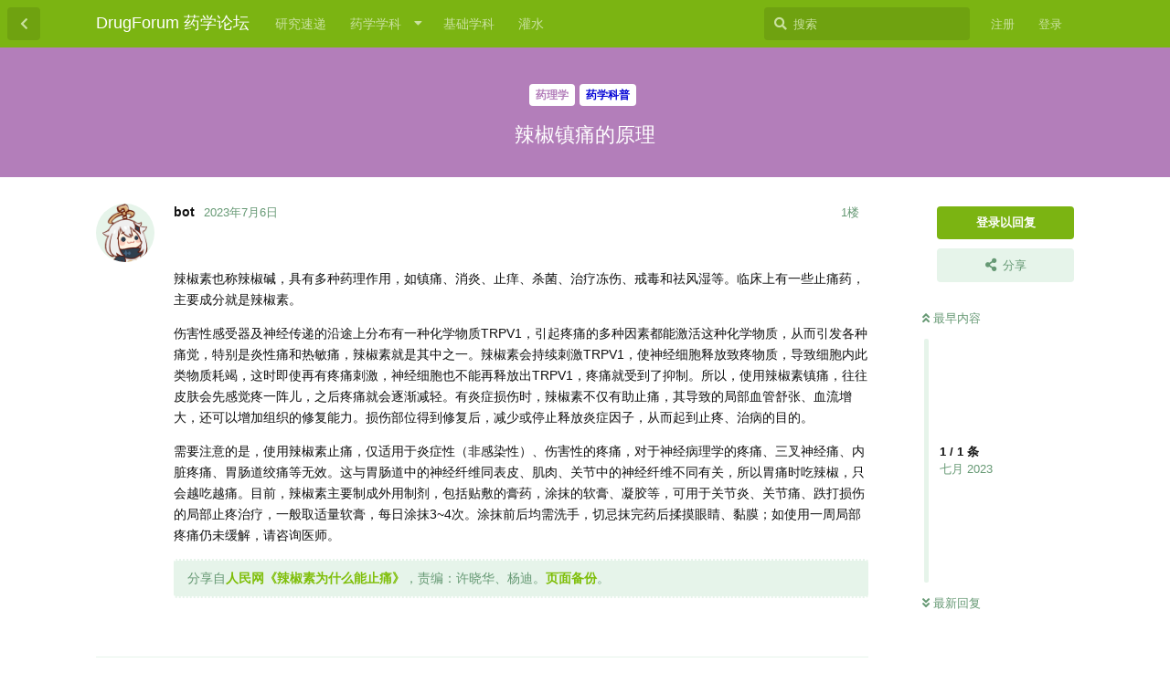

--- FILE ---
content_type: text/html; charset=utf-8
request_url: https://www.drugforum.net/d/301
body_size: 11733
content:
<!doctype html>
<html  dir="ltr"        lang="zh-Hans" >
    <head>
        <meta charset="utf-8">
        <title>辣椒镇痛的原理 - DrugForum 药学论坛</title>

        <link rel="stylesheet" href="https://www.drugforum.net/assets/forum.css?v=20e0a5c3">
<link rel="canonical" href="https://www.drugforum.net/d/301">
<link rel="preload" href="https://www.drugforum.net/assets/forum.css?v=20e0a5c3" as="style">
<link rel="preload" href="https://www.drugforum.net/assets/forum.js?v=48f65ca8" as="script">
<link rel="preload" href="https://www.drugforum.net/assets/forum-zh-Hans.js?v=a283db87" as="script">
<link rel="preload" href="https://www.drugforum.net/assets/fonts/fa-solid-900.woff2" as="font" type="font/woff2" crossorigin="">
<link rel="preload" href="https://www.drugforum.net/assets/fonts/fa-regular-400.woff2" as="font" type="font/woff2" crossorigin="">
<meta name="viewport" content="width=device-width, initial-scale=1, maximum-scale=1, minimum-scale=1">
<meta name="description" content="辣椒素也称辣椒碱，具有多种药理作用，如镇痛、消炎、止痒、杀菌、治疗冻伤、戒毒和祛风湿等。临床上有一些止痛药，主要成分就是辣椒素。 伤害性感受器及神经传递的沿途上分布有一种化学物质TRPV1，引起疼痛的多种因素都能激活这种化学物质，从而引发各种痛觉，特别是炎性痛和热敏痛，辣椒素就是其中之一。辣椒素会持续刺激T...">
<meta name="theme-color" content="#7bb412">
<meta name="application-name" content="DrugForum 药学论坛">
<meta name="robots" content="index, follow">
<meta name="twitter:card" content="summary">
<meta name="twitter:image" content="https://upload.wikimedia.org/wikipedia/commons/thumb/6/69/Peppers_in_water.jpg/1280px-Peppers_in_water.jpg">
<meta name="twitter:title" content="辣椒镇痛的原理">
<meta name="article:published_time" content="2023-07-06T06:33:37+00:00">
<meta name="twitter:description" content="辣椒素也称辣椒碱，具有多种药理作用，如镇痛、消炎、止痒、杀菌、治疗冻伤、戒毒和祛风湿等。临床上有一些止痛药，主要成分就是辣椒素。 伤害性感受器及神经传递的沿途上分布有一种化学物质TRPV1，引起疼痛的多种因素都能激活这种化学物质，从而引发各种痛觉，特别是炎性痛和热敏痛，辣椒素就是其中之一。辣椒素会持续刺激T...">
<meta name="twitter:url" content="https://www.drugforum.net/d/301-la-jiao-zhen-tong-de-yuan-li">
<link rel="shortcut icon" href="https://www.drugforum.net/assets/favicon-wxdysadu.png">
<meta property="og:site_name" content="DrugForum 药学论坛">
<meta property="og:type" content="article">
<meta property="og:image" content="https://upload.wikimedia.org/wikipedia/commons/thumb/6/69/Peppers_in_water.jpg/1280px-Peppers_in_water.jpg">
<meta property="og:title" content="辣椒镇痛的原理">
<meta property="og:description" content="辣椒素也称辣椒碱，具有多种药理作用，如镇痛、消炎、止痒、杀菌、治疗冻伤、戒毒和祛风湿等。临床上有一些止痛药，主要成分就是辣椒素。 伤害性感受器及神经传递的沿途上分布有一种化学物质TRPV1，引起疼痛的多种因素都能激活这种化学物质，从而引发各种痛觉，特别是炎性痛和热敏痛，辣椒素就是其中之一。辣椒素会持续刺激T...">
<meta property="og:url" content="https://www.drugforum.net/d/301-la-jiao-zhen-tong-de-yuan-li">
<script type="application/ld+json">[{"@context":"http:\/\/schema.org","@type":"QAPage","publisher":{"@type":"Organization","name":"DrugForum \u836f\u5b66\u8bba\u575b","url":"https:\/\/www.drugforum.net","description":"DrugForum\u836f\u5b66\u8bba\u575b\u662f\u4e00\u4e2a\u4ea4\u6d41\u836f\u5b66\u7684\u793e\u533a\u3002\u5728\u8fd9\u91cc\uff0c\u60a8\u53ef\u4ee5\u638c\u63a7\u836f\u7269\u5316\u5b66\u3001CADD\u3001\u836f\u7406\u5b66\u3001\u836f\u5242\u5b66\u7b49\u836f\u5b66\u65b9\u5411\u7684\u52a8\u6001\u8fdb\u5c55\uff0c\u83b7\u53d6\u6700\u65b0\u7684\u836f\u5b66\u524d\u6cbf\u7814\u7a76\u8bba\u6587\uff0c\u4e0e\u5b66\u672f\u754c\u3001\u4ea7\u4e1a\u754c\u7684\u836f\u5b66\u4eba\u624d\u53d1\u5e16\u4ea4\u6d41\u3002","logo":null},"image":"https:\/\/upload.wikimedia.org\/wikipedia\/commons\/thumb\/6\/69\/Peppers_in_water.jpg\/1280px-Peppers_in_water.jpg","headline":"\u8fa3\u6912\u9547\u75db\u7684\u539f\u7406","datePublished":"2023-07-06T06:33:37+00:00","description":"\u8fa3\u6912\u7d20\u4e5f\u79f0\u8fa3\u6912\u78b1\uff0c\u5177\u6709\u591a\u79cd\u836f\u7406\u4f5c\u7528\uff0c\u5982\u9547\u75db\u3001\u6d88\u708e\u3001\u6b62\u75d2\u3001\u6740\u83cc\u3001\u6cbb\u7597\u51bb\u4f24\u3001\u6212\u6bd2\u548c\u795b\u98ce\u6e7f\u7b49\u3002\u4e34\u5e8a\u4e0a\u6709\u4e00\u4e9b\u6b62\u75db\u836f\uff0c\u4e3b\u8981\u6210\u5206\u5c31\u662f\u8fa3\u6912\u7d20\u3002 \u4f24\u5bb3\u6027\u611f\u53d7\u5668\u53ca\u795e\u7ecf\u4f20\u9012\u7684\u6cbf\u9014\u4e0a\u5206\u5e03\u6709\u4e00\u79cd\u5316\u5b66\u7269\u8d28TRPV1\uff0c\u5f15\u8d77\u75bc\u75db\u7684\u591a\u79cd\u56e0\u7d20\u90fd\u80fd\u6fc0\u6d3b\u8fd9\u79cd\u5316\u5b66\u7269\u8d28\uff0c\u4ece\u800c\u5f15\u53d1\u5404\u79cd\u75db\u89c9\uff0c\u7279\u522b\u662f\u708e\u6027\u75db\u548c\u70ed\u654f\u75db\uff0c\u8fa3\u6912\u7d20\u5c31\u662f\u5176\u4e2d\u4e4b\u4e00\u3002\u8fa3\u6912\u7d20\u4f1a\u6301\u7eed\u523a\u6fc0T...","url":"https:\/\/www.drugforum.net\/d\/301-la-jiao-zhen-tong-de-yuan-li","mainEntity":{"@type":"Question","name":"\u8fa3\u6912\u9547\u75db\u7684\u539f\u7406","text":"\u003Cp\u003E\u003Cimg src=\"https:\/\/upload.wikimedia.org\/wikipedia\/commons\/thumb\/6\/69\/Peppers_in_water.jpg\/1280px-Peppers_in_water.jpg\" title=\"\u8fa3\u6912\u7d20\u9547\u75db\u7684\u539f\u7406\" alt=\"\"\u003E\u003C\/p\u003E\n\n\u003Cp\u003E\u8fa3\u6912\u7d20\u4e5f\u79f0\u8fa3\u6912\u78b1\uff0c\u5177\u6709\u591a\u79cd\u836f\u7406\u4f5c\u7528\uff0c\u5982\u9547\u75db\u3001\u6d88\u708e\u3001\u6b62\u75d2\u3001\u6740\u83cc\u3001\u6cbb\u7597\u51bb\u4f24\u3001\u6212\u6bd2\u548c\u795b\u98ce\u6e7f\u7b49\u3002\u4e34\u5e8a\u4e0a\u6709\u4e00\u4e9b\u6b62\u75db\u836f\uff0c\u4e3b\u8981\u6210\u5206\u5c31\u662f\u8fa3\u6912\u7d20\u3002\u003C\/p\u003E\n\n\u003Cp\u003E\u4f24\u5bb3\u6027\u611f\u53d7\u5668\u53ca\u795e\u7ecf\u4f20\u9012\u7684\u6cbf\u9014\u4e0a\u5206\u5e03\u6709\u4e00\u79cd\u5316\u5b66\u7269\u8d28TRPV1\uff0c\u5f15\u8d77\u75bc\u75db\u7684\u591a\u79cd\u56e0\u7d20\u90fd\u80fd\u6fc0\u6d3b\u8fd9\u79cd\u5316\u5b66\u7269\u8d28\uff0c\u4ece\u800c\u5f15\u53d1\u5404\u79cd\u75db\u89c9\uff0c\u7279\u522b\u662f\u708e\u6027\u75db\u548c\u70ed\u654f\u75db\uff0c\u8fa3\u6912\u7d20\u5c31\u662f\u5176\u4e2d\u4e4b\u4e00\u3002\u8fa3\u6912\u7d20\u4f1a\u6301\u7eed\u523a\u6fc0TRPV1\uff0c\u4f7f\u795e\u7ecf\u7ec6\u80de\u91ca\u653e\u81f4\u75bc\u7269\u8d28\uff0c\u5bfc\u81f4\u7ec6\u80de\u5185\u6b64\u7c7b\u7269\u8d28\u8017\u7aed\uff0c\u8fd9\u65f6\u5373\u4f7f\u518d\u6709\u75bc\u75db\u523a\u6fc0\uff0c\u795e\u7ecf\u7ec6\u80de\u4e5f\u4e0d\u80fd\u518d\u91ca\u653e\u51faTRPV1\uff0c\u75bc\u75db\u5c31\u53d7\u5230\u4e86\u6291\u5236\u3002\u6240\u4ee5\uff0c\u4f7f\u7528\u8fa3\u6912\u7d20\u9547\u75db\uff0c\u5f80\u5f80\u76ae\u80a4\u4f1a\u5148\u611f\u89c9\u75bc\u4e00\u9635\u513f\uff0c\u4e4b\u540e\u75bc\u75db\u5c31\u4f1a\u9010\u6e10\u51cf\u8f7b\u3002\u6709\u708e\u75c7\u635f\u4f24\u65f6\uff0c\u8fa3\u6912\u7d20\u4e0d\u4ec5\u6709\u52a9\u6b62\u75db\uff0c\u5176\u5bfc\u81f4\u7684\u5c40\u90e8\u8840\u7ba1\u8212\u5f20\u3001\u8840\u6d41\u589e\u5927\uff0c\u8fd8\u53ef\u4ee5\u589e\u52a0\u7ec4\u7ec7\u7684\u4fee\u590d\u80fd\u529b\u3002\u635f\u4f24\u90e8\u4f4d\u5f97\u5230\u4fee\u590d\u540e\uff0c\u51cf\u5c11\u6216\u505c\u6b62\u91ca\u653e\u708e\u75c7\u56e0\u5b50\uff0c\u4ece\u800c\u8d77\u5230\u6b62\u75bc\u3001\u6cbb\u75c5\u7684\u76ee\u7684\u3002\u003C\/p\u003E\n\n\u003Cp\u003E\u9700\u8981\u6ce8\u610f\u7684\u662f\uff0c\u4f7f\u7528\u8fa3\u6912\u7d20\u6b62\u75db\uff0c\u4ec5\u9002\u7528\u4e8e\u708e\u75c7\u6027\uff08\u975e\u611f\u67d3\u6027\uff09\u3001\u4f24\u5bb3\u6027\u7684\u75bc\u75db\uff0c\u5bf9\u4e8e\u795e\u7ecf\u75c5\u7406\u5b66\u7684\u75bc\u75db\u3001\u4e09\u53c9\u795e\u7ecf\u75db\u3001\u5185\u810f\u75bc\u75db\u3001\u80c3\u80a0\u9053\u7ede\u75db\u7b49\u65e0\u6548\u3002\u8fd9\u4e0e\u80c3\u80a0\u9053\u4e2d\u7684\u795e\u7ecf\u7ea4\u7ef4\u540c\u8868\u76ae\u3001\u808c\u8089\u3001\u5173\u8282\u4e2d\u7684\u795e\u7ecf\u7ea4\u7ef4\u4e0d\u540c\u6709\u5173\uff0c\u6240\u4ee5\u80c3\u75db\u65f6\u5403\u8fa3\u6912\uff0c\u53ea\u4f1a\u8d8a\u5403\u8d8a\u75db\u3002\u76ee\u524d\uff0c\u8fa3\u6912\u7d20\u4e3b\u8981\u5236\u6210\u5916\u7528\u5236\u5242\uff0c\u5305\u62ec\u8d34\u6577\u7684\u818f\u836f\uff0c\u6d82\u62b9\u7684\u8f6f\u818f\u3001\u51dd\u80f6\u7b49\uff0c\u53ef\u7528\u4e8e\u5173\u8282\u708e\u3001\u5173\u8282\u75db\u3001\u8dcc\u6253\u635f\u4f24\u7684\u5c40\u90e8\u6b62\u75bc\u6cbb\u7597\uff0c\u4e00\u822c\u53d6\u9002\u91cf\u8f6f\u818f\uff0c\u6bcf\u65e5\u6d82\u62b93~4\u6b21\u3002\u6d82\u62b9\u524d\u540e\u5747\u9700\u6d17\u624b\uff0c\u5207\u5fcc\u62b9\u5b8c\u836f\u540e\u63c9\u6478\u773c\u775b\u3001\u9ecf\u819c\uff1b\u5982\u4f7f\u7528\u4e00\u5468\u5c40\u90e8\u75bc\u75db\u4ecd\u672a\u7f13\u89e3\uff0c\u8bf7\u54a8\u8be2\u533b\u5e08\u3002\u003C\/p\u003E\n\n\u003Cblockquote class=\"uncited\"\u003E\u003Cdiv\u003E\u003Cp\u003E\u5206\u4eab\u81ea\u003Ca href=\"http:\/\/health.people.com.cn\/n1\/2018\/1210\/c14739-30453046.html\" rel=\"ugc noopener nofollow\" target=\"_blank\" rel=\"ugc noopener nofollow\" target=\"_blank\"\u003E\u4eba\u6c11\u7f51\u300a\u8fa3\u6912\u7d20\u4e3a\u4ec0\u4e48\u80fd\u6b62\u75db\u300b\u003C\/a\u003E\uff0c\u8d23\u7f16\uff1a\u8bb8\u6653\u534e\u3001\u6768\u8fea\u3002\u003Ca href=\"https:\/\/web.archive.org\/web\/20230706063148\/http:\/\/health.people.com.cn\/n1\/2018\/1210\/c14739-30453046.html\" rel=\"ugc noopener nofollow\" target=\"_blank\" rel=\"ugc noopener nofollow\" target=\"_blank\"\u003E\u9875\u9762\u5907\u4efd\u003C\/a\u003E\u3002\u003C\/p\u003E\u003C\/div\u003E\u003C\/blockquote\u003E","dateCreated":"2023-07-06T06:33:37+00:00","author":{"@type":"Person","name":"bot"},"answerCount":0}},{"@context":"http:\/\/schema.org","@type":"BreadcrumbList","itemListElement":{"@type":"ListItem","name":"\u836f\u7406\u5b66","item":"https:\/\/www.drugforum.net\/t\/pharmacology","position":2}},{"@context":"http:\/\/schema.org","@type":"WebSite","url":"https:\/\/www.drugforum.net\/","potentialAction":{"@type":"SearchAction","target":"https:\/\/www.drugforum.net\/?q={search_term_string}","query-input":"required name=search_term_string"}}]</script>
<script data-ad-client="ca-pub-6923591192323204" async src="https://pagead2.googlesyndication.com/pagead/js/adsbygoogle.js"></script>

<!-- Global Site Tag (gtag.js) - Google Analytics -->
<script async src="https://www.googletagmanager.com/gtag/js?id=G-13PLSKNPGJ"></script>
<script>
    window.dataLayer = window.dataLayer || [];
    function gtag(){dataLayer.push(arguments);}
    gtag('js', new Date());
</script>

    </head>

    <body>
        <div id="app" class="App">

    <div id="app-navigation" class="App-navigation"></div>

    <div id="drawer" class="App-drawer">

        <header id="header" class="App-header">
            <div id="header-navigation" class="Header-navigation"></div>
            <div class="container">
                <div class="Header-title">
                    <a href="https://www.drugforum.net" id="home-link">
                                                    DrugForum 药学论坛
                                            </a>
                </div>
                <div id="header-primary" class="Header-primary"></div>
                <div id="header-secondary" class="Header-secondary"></div>
            </div>
        </header>

    </div>

    <main class="App-content">
        <div id="content"></div>

        <div id="flarum-loading" style="display: none">
    正在加载…
</div>

<noscript>
    <div class="Alert">
        <div class="container">
            请使用更现代的浏览器并启用 JavaScript 以获得最佳浏览体验。
        </div>
    </div>
</noscript>

<div id="flarum-loading-error" style="display: none">
    <div class="Alert">
        <div class="container">
            加载论坛时出错，请强制刷新页面重试。
        </div>
    </div>
</div>

<noscript id="flarum-content">
    <div class="container">
    <h1>辣椒镇痛的原理</h1>

    <div>
                    <article>
                                <div class="PostUser"><h3 class="PostUser-name">bot</h3></div>
                <div class="Post-body">
                    <p><img src="https://upload.wikimedia.org/wikipedia/commons/thumb/6/69/Peppers_in_water.jpg/1280px-Peppers_in_water.jpg" title="辣椒素镇痛的原理" alt=""></p>

<p>辣椒素也称辣椒碱，具有多种药理作用，如镇痛、消炎、止痒、杀菌、治疗冻伤、戒毒和祛风湿等。临床上有一些止痛药，主要成分就是辣椒素。</p>

<p>伤害性感受器及神经传递的沿途上分布有一种化学物质TRPV1，引起疼痛的多种因素都能激活这种化学物质，从而引发各种痛觉，特别是炎性痛和热敏痛，辣椒素就是其中之一。辣椒素会持续刺激TRPV1，使神经细胞释放致疼物质，导致细胞内此类物质耗竭，这时即使再有疼痛刺激，神经细胞也不能再释放出TRPV1，疼痛就受到了抑制。所以，使用辣椒素镇痛，往往皮肤会先感觉疼一阵儿，之后疼痛就会逐渐减轻。有炎症损伤时，辣椒素不仅有助止痛，其导致的局部血管舒张、血流增大，还可以增加组织的修复能力。损伤部位得到修复后，减少或停止释放炎症因子，从而起到止疼、治病的目的。</p>

<p>需要注意的是，使用辣椒素止痛，仅适用于炎症性（非感染性）、伤害性的疼痛，对于神经病理学的疼痛、三叉神经痛、内脏疼痛、胃肠道绞痛等无效。这与胃肠道中的神经纤维同表皮、肌肉、关节中的神经纤维不同有关，所以胃痛时吃辣椒，只会越吃越痛。目前，辣椒素主要制成外用制剂，包括贴敷的膏药，涂抹的软膏、凝胶等，可用于关节炎、关节痛、跌打损伤的局部止疼治疗，一般取适量软膏，每日涂抹3~4次。涂抹前后均需洗手，切忌抹完药后揉摸眼睛、黏膜；如使用一周局部疼痛仍未缓解，请咨询医师。</p>

<blockquote class="uncited"><div><p>分享自<a href="http://health.people.com.cn/n1/2018/1210/c14739-30453046.html" rel="ugc noopener nofollow" target="_blank" rel="ugc noopener nofollow" target="_blank">人民网《辣椒素为什么能止痛》</a>，责编：许晓华、杨迪。<a href="https://web.archive.org/web/20230706063148/http://health.people.com.cn/n1/2018/1210/c14739-30453046.html" rel="ugc noopener nofollow" target="_blank" rel="ugc noopener nofollow" target="_blank">页面备份</a>。</p></div></blockquote>
                </div>
            </article>

            <hr>
            </div>

    
    </div>

</noscript>


        <div class="App-composer">
            <div class="container">
                <div id="composer"></div>
            </div>
        </div>
    </main>

</div>

<script>
// https://github.com/PipecraftNet/flarum-redirect-search (c) 2023 Pipecraft under MIT
(function () {
  function redirectSearch(search) {
    const href =
      [
        "https://www.google.com/search?q=",
        "https://www.bing.com/search?q=",
        "https://www.baidu.com/s?wd=",
      ][1] +
      "site%3A" +
      location.hostname +
      "/d/" +
      "+" +
      search.replace(/.*[\?&]q=/, "");
    window.open(href, "_blank");
    // location.href = href;
  }
  const _pushState = history.pushState;
  const _replaceState = history.replaceState;
  history.pushState = function (o, a, u) {
    if (/\?q=/.test(u)) {
      return redirectSearch(u);
    }
    _pushState.call(history, o, a, u);
  };
  history.replaceState = function (o, a, u) {
    if (/\?q=/.test(u)) {
      return redirectSearch(u);
    }
    _replaceState.call(history, o, a, u);
  };
  if (/[\?&]q=/.test(location.search)) {
    redirectSearch(location.search);
  }
})();
</script>
<footer>
    <style>
        body {margin: 0px;}
        footer {width: 100vw; height: calc( 24vh - 4vw ); background-color: var(--secondary-color); align: bottom;}
        .FriendsLinkBox {width: 80vw; position: relative; text-align: center; left: 10vw; top: 15px;}
    </style>
    <div class="FriendsLinkBox">
        <a class="FriendsLinkItem" href="https://www.drugforum.net/d/7" target="_blank"><b>药学论坛守则</b></a> |
        <a class="FriendsLinkItem" href="https://www.drugforum.net/d/30" target="_blank"><b>APP下载</b></a> |
        <a class="FriendsLinkItem" href="https://www.drugforum.net/p/DMCA" target="_blank"><b>版权反馈</b>
</a> 
        <br>
        <a class="FriendsLinkItem" href="https://www.drugforum.net/p/friendslinks" target="_blank">友情链接</a>：
        <a class="FriendsLinkItem" href="https://www.sunruikang.com" target="_blank" rel="noopener">Sun Ruikang blog</a> |
        <a class="FriendsLinkItem" href="https://shenghuahuancai.com" target="_blank" rel="noopener">生化环材科普网</a> |
        <a class="FriendsLinkItem" href="https://www.chemwiki.net" target="_blank" rel="noopener">化学百科（建设中）</a> |
        <a class="FriendsLinkItem" href="https://sci-lib.club/" target="_blank" rel="noopener">sci-lib | Scientifique Libre</a> |
        <a class="FriendsLinkItem" href="https://slst.shanghaitech.edu.cn/cjj/main.htm" target="_blank" rel="noopener">程建军课题组</a> |
        <a class="FriendsLinkItem" href="http://bbs.keinsci.com/?fromuid=36892" target="_blank" rel="external nofollow noreferrer noopener">计算化学公社</a> |
        <a class="FriendsLinkItem" href="http://www.ryongnamsan.edu.kp/univ/en/research/success" target="_blank" rel="external nofollow noreferrer noopener"><b>金日成</b>综合大学</a> |
        <a class="FriendsLinkItem" href="https://blog.catouo.cn/" target="_blank" rel="noopener">橘橘博客</a> 
        <br>
        <a class="FriendsLinkItem" href="https://www.drugforum.net/" target="_blank">药学论坛首页</a> |
        <a class="FriendsLinkItem" href="https://www.drugforum.net/sitemap-live/index?q=.xml" target="_blank">网站地图</a>
        <br>
    </div>
</footer>


        <div id="modal"></div>
        <div id="alerts"></div>

        <script>
            document.getElementById('flarum-loading').style.display = 'block';
            var flarum = {extensions: {}};
        </script>

        <script src="https://www.drugforum.net/assets/forum.js?v=48f65ca8"></script>
<script src="https://www.drugforum.net/assets/forum-zh-Hans.js?v=a283db87"></script>

        <script id="flarum-json-payload" type="application/json">{"resources":[{"type":"forums","id":"1","attributes":{"title":"DrugForum \u836f\u5b66\u8bba\u575b","description":"DrugForum\u836f\u5b66\u8bba\u575b\u662f\u4e00\u4e2a\u4ea4\u6d41\u836f\u5b66\u7684\u793e\u533a\u3002\u5728\u8fd9\u91cc\uff0c\u60a8\u53ef\u4ee5\u638c\u63a7\u836f\u7269\u5316\u5b66\u3001CADD\u3001\u836f\u7406\u5b66\u3001\u836f\u5242\u5b66\u7b49\u836f\u5b66\u65b9\u5411\u7684\u52a8\u6001\u8fdb\u5c55\uff0c\u83b7\u53d6\u6700\u65b0\u7684\u836f\u5b66\u524d\u6cbf\u7814\u7a76\u8bba\u6587\uff0c\u4e0e\u5b66\u672f\u754c\u3001\u4ea7\u4e1a\u754c\u7684\u836f\u5b66\u4eba\u624d\u53d1\u5e16\u4ea4\u6d41\u3002","showLanguageSelector":false,"baseUrl":"https:\/\/www.drugforum.net","basePath":"","baseOrigin":"https:\/\/www.drugforum.net","debug":false,"apiUrl":"https:\/\/www.drugforum.net\/api","welcomeTitle":"","welcomeMessage":"","themePrimaryColor":"#7bb412","themeSecondaryColor":"#255833","logoUrl":null,"faviconUrl":"https:\/\/www.drugforum.net\/assets\/favicon-wxdysadu.png","headerHtml":"","footerHtml":"\u003Cscript\u003E\n\/\/ https:\/\/github.com\/PipecraftNet\/flarum-redirect-search (c) 2023 Pipecraft under MIT\n(function () {\n  function redirectSearch(search) {\n    const href =\n      [\n        \u0022https:\/\/www.google.com\/search?q=\u0022,\n        \u0022https:\/\/www.bing.com\/search?q=\u0022,\n        \u0022https:\/\/www.baidu.com\/s?wd=\u0022,\n      ][1] +\n      \u0022site%3A\u0022 +\n      location.hostname +\n      \u0022\/d\/\u0022 +\n      \u0022+\u0022 +\n      search.replace(\/.*[\\?\u0026]q=\/, \u0022\u0022);\n    window.open(href, \u0022_blank\u0022);\n    \/\/ location.href = href;\n  }\n  const _pushState = history.pushState;\n  const _replaceState = history.replaceState;\n  history.pushState = function (o, a, u) {\n    if (\/\\?q=\/.test(u)) {\n      return redirectSearch(u);\n    }\n    _pushState.call(history, o, a, u);\n  };\n  history.replaceState = function (o, a, u) {\n    if (\/\\?q=\/.test(u)) {\n      return redirectSearch(u);\n    }\n    _replaceState.call(history, o, a, u);\n  };\n  if (\/[\\?\u0026]q=\/.test(location.search)) {\n    redirectSearch(location.search);\n  }\n})();\n\u003C\/script\u003E\n\u003Cfooter\u003E\n    \u003Cstyle\u003E\n        body {margin: 0px;}\n        footer {width: 100vw; height: calc( 24vh - 4vw ); background-color: var(--secondary-color); align: bottom;}\n        .FriendsLinkBox {width: 80vw; position: relative; text-align: center; left: 10vw; top: 15px;}\n    \u003C\/style\u003E\n    \u003Cdiv class=\u0022FriendsLinkBox\u0022\u003E\n        \u003Ca class=\u0022FriendsLinkItem\u0022 href=\u0022https:\/\/www.drugforum.net\/d\/7\u0022 target=\u0022_blank\u0022\u003E\u003Cb\u003E\u836f\u5b66\u8bba\u575b\u5b88\u5219\u003C\/b\u003E\u003C\/a\u003E |\n        \u003Ca class=\u0022FriendsLinkItem\u0022 href=\u0022https:\/\/www.drugforum.net\/d\/30\u0022 target=\u0022_blank\u0022\u003E\u003Cb\u003EAPP\u4e0b\u8f7d\u003C\/b\u003E\u003C\/a\u003E |\n        \u003Ca class=\u0022FriendsLinkItem\u0022 href=\u0022https:\/\/www.drugforum.net\/p\/DMCA\u0022 target=\u0022_blank\u0022\u003E\u003Cb\u003E\u7248\u6743\u53cd\u9988\u003C\/b\u003E\n\u003C\/a\u003E \n        \u003Cbr\u003E\n        \u003Ca class=\u0022FriendsLinkItem\u0022 href=\u0022https:\/\/www.drugforum.net\/p\/friendslinks\u0022 target=\u0022_blank\u0022\u003E\u53cb\u60c5\u94fe\u63a5\u003C\/a\u003E\uff1a\n        \u003Ca class=\u0022FriendsLinkItem\u0022 href=\u0022https:\/\/www.sunruikang.com\u0022 target=\u0022_blank\u0022 rel=\u0022noopener\u0022\u003ESun Ruikang blog\u003C\/a\u003E |\n        \u003Ca class=\u0022FriendsLinkItem\u0022 href=\u0022https:\/\/shenghuahuancai.com\u0022 target=\u0022_blank\u0022 rel=\u0022noopener\u0022\u003E\u751f\u5316\u73af\u6750\u79d1\u666e\u7f51\u003C\/a\u003E |\n        \u003Ca class=\u0022FriendsLinkItem\u0022 href=\u0022https:\/\/www.chemwiki.net\u0022 target=\u0022_blank\u0022 rel=\u0022noopener\u0022\u003E\u5316\u5b66\u767e\u79d1\uff08\u5efa\u8bbe\u4e2d\uff09\u003C\/a\u003E |\n        \u003Ca class=\u0022FriendsLinkItem\u0022 href=\u0022https:\/\/sci-lib.club\/\u0022 target=\u0022_blank\u0022 rel=\u0022noopener\u0022\u003Esci-lib | Scientifique Libre\u003C\/a\u003E |\n        \u003Ca class=\u0022FriendsLinkItem\u0022 href=\u0022https:\/\/slst.shanghaitech.edu.cn\/cjj\/main.htm\u0022 target=\u0022_blank\u0022 rel=\u0022noopener\u0022\u003E\u7a0b\u5efa\u519b\u8bfe\u9898\u7ec4\u003C\/a\u003E |\n        \u003Ca class=\u0022FriendsLinkItem\u0022 href=\u0022http:\/\/bbs.keinsci.com\/?fromuid=36892\u0022 target=\u0022_blank\u0022 rel=\u0022external nofollow noreferrer noopener\u0022\u003E\u8ba1\u7b97\u5316\u5b66\u516c\u793e\u003C\/a\u003E |\n        \u003Ca class=\u0022FriendsLinkItem\u0022 href=\u0022http:\/\/www.ryongnamsan.edu.kp\/univ\/en\/research\/success\u0022 target=\u0022_blank\u0022 rel=\u0022external nofollow noreferrer noopener\u0022\u003E\u003Cb\u003E\u91d1\u65e5\u6210\u003C\/b\u003E\u7efc\u5408\u5927\u5b66\u003C\/a\u003E |\n        \u003Ca class=\u0022FriendsLinkItem\u0022 href=\u0022https:\/\/blog.catouo.cn\/\u0022 target=\u0022_blank\u0022 rel=\u0022noopener\u0022\u003E\u6a58\u6a58\u535a\u5ba2\u003C\/a\u003E \n        \u003Cbr\u003E\n        \u003Ca class=\u0022FriendsLinkItem\u0022 href=\u0022https:\/\/www.drugforum.net\/\u0022 target=\u0022_blank\u0022\u003E\u836f\u5b66\u8bba\u575b\u9996\u9875\u003C\/a\u003E |\n        \u003Ca class=\u0022FriendsLinkItem\u0022 href=\u0022https:\/\/www.drugforum.net\/sitemap-live\/index?q=.xml\u0022 target=\u0022_blank\u0022\u003E\u7f51\u7ad9\u5730\u56fe\u003C\/a\u003E\n        \u003Cbr\u003E\n    \u003C\/div\u003E\n\u003C\/footer\u003E","allowSignUp":true,"defaultRoute":"\/all","canViewForum":true,"canStartDiscussion":true,"canSearchUsers":false,"canCreateAccessToken":false,"canModerateAccessTokens":false,"assetsBaseUrl":"https:\/\/www.drugforum.net\/assets","canViewFlags":false,"guidelinesUrl":null,"canBypassTagCounts":false,"minPrimaryTags":"0","maxPrimaryTags":"2","minSecondaryTags":"0","maxSecondaryTags":"3","afrux-forum-widgets-core.config":{"instances":[{"id":"justoverclock-last-users-posts:LastPostWidget","extension":"justoverclock-last-users-posts","key":"LastPostWidget","placement":"end","position":0},{"id":"justoverclock-hot-discussions:discHot","extension":"justoverclock-hot-discussions","key":"discHot","placement":"end","position":1}]},"afrux-forum-widgets-core.preferDataWithInitialLoad":false,"forumCheckinRewarMoney":10,"forumAutoCheckin":0,"forumAutoCheckinDelay":1000,"forumCheckinTimeZone":8,"forumCheckinSuccessPromptType":0,"forumCheckinSuccessPromptText":"\u60a8\u5df2\u8fde\u7eed\u7b7e\u5230[days]\u5929","forumCheckinSuccessPromptRewardText":"\u83b7\u5f97\u4e86[reward]","allowCheckIn":false,"stickiest.badge_icon":"fas fa-layer-group","flagrow.ads.under-header":"","flagrow.ads.between-posts":null,"flagrow.ads.under-nav-items":"\u003Cimg class=\u0022AdPoster \u0022 loading=\u0022lazy\u0022 src=\u0022https:\/\/s1.ax1x.com\/2022\/12\/30\/pSpcHqH.md.jpg\u0022 alt=\u0022COVID-19\u6d77\u62a5\u0022 width=\u0022157\u0022\u003E\u003Cbr\u003E\n\u003Cscript async src=\u0022https:\/\/pagead2.googlesyndication.com\/pagead\/js\/adsbygoogle.js?client=ca-pub-6923591192323204\u0022\n     crossorigin=\u0022anonymous\u0022\u003E\u003C\/script\u003E\n\u003C!-- drugforum\u81ea\u9002\u5e94\u4fa7\u8fb9\u680f\u5e7f\u544a --\u003E\n\u003Cins class=\u0022adsbygoogle\u0022\n     style=\u0022display:block\u0022\n     data-ad-client=\u0022ca-pub-6923591192323204\u0022\n     data-ad-slot=\u00224240641100\u0022\n     data-ad-format=\u0022auto\u0022\n     data-full-width-responsive=\u0022true\u0022\u003E\u003C\/ins\u003E\n\u003Cscript\u003E\n     (adsbygoogle = window.adsbygoogle || []).push({});\n\u003C\/script\u003E","flagrow.ads.between-n-posts":"0","flagrow.ads.start-from-post":"1","flagrow.ads.header-only-frontpage":"1","justoverclock-hot-discussions.discLimit":"8","home_page":"\/","discussions_icon":"","tags_icon":"","composer_icon":"","settings_icon":"","notifications_icon":"","canRequestUsername":false,"canRequestNickname":false,"passwordlessSignUp":false,"fof-upload.canUpload":false,"fof-upload.canDownload":false,"fof-upload.composerButtonVisiblity":"both","fof-terms.signup-legal-text":"I have read and understand the terms and intended legal effect of CC0 ( https:\/\/creativecommons.org\/publicdomain\/zero\/1.0\/legalcode.zh-hans ), and hereby voluntarily elect to apply it to any work published in this forum. ","fof-terms.hide-updated-at":false,"fof-terms.date-format":"YYYY-MM-DD","fof-terms.canSeeUserPoliciesState":false,"fof-share-social.plain-copy":true,"fof-share-social.default":null,"fof-share-social.networks":["twitter","reddit","telegram","qq","qzone","native"],"theme_dark_mode":false,"fof-recaptcha.credentials.site":"6Le-ZcohAAAAACALEhcX9C3tC184sTroPT2LwZxP","fof-recaptcha.type":"","fof-recaptcha.signup":true,"fof-recaptcha.signin":true,"fof-recaptcha.forgot":true,"fof-recaptcha.configured":true,"postWithoutCaptcha":false,"fof-discussion-thumbnail.link_to_discussion":true,"allowUsernameMentionFormat":true,"cannotSetCustomAvatar":true,"cannotRemoveAvatar":false,"predefinedAvatars":["xuwNYyEZK1O09fb5.png","auOuW4nmXconliks.png","8hdbizPCpLs06DpR.png","vxxU3d86hRhobnUv.png","Ovo2W1e4PGTCORaV.png","PSy8Aw9mZV5T4tkA.png","9rBR1183nGqrehkr.png","Bkyz37ekHORqcfru.png","nKUt0BPn3VCwtjn0.png","A9nAkyWdDEWDurTX.png","TieCzn5vS3G8d9Sq.png","OsE40PfTilgAkeQe.jpg"],"toggleRichTextEditorButton":true,"antoinefr-money.moneyname":"\u79ef\u5206\uff1a[money]\u70b9","antoinefr-money.noshowzero":"1","akr-chevereto.url":"https:\/\/imgfly.me\/upload\/?lang=zh-CN","akr-chevereto.insert_type":"markdown-embed-full"},"relationships":{"groups":{"data":[{"type":"groups","id":"1"},{"type":"groups","id":"2"},{"type":"groups","id":"3"},{"type":"groups","id":"4"}]},"tags":{"data":[{"type":"tags","id":"2"},{"type":"tags","id":"3"},{"type":"tags","id":"5"},{"type":"tags","id":"6"},{"type":"tags","id":"7"},{"type":"tags","id":"9"},{"type":"tags","id":"25"},{"type":"tags","id":"26"},{"type":"tags","id":"27"},{"type":"tags","id":"28"},{"type":"tags","id":"33"},{"type":"tags","id":"4"},{"type":"tags","id":"23"},{"type":"tags","id":"35"},{"type":"tags","id":"8"}]},"fofTermsPolicies":{"data":[]},"links":{"data":[{"type":"links","id":"2"},{"type":"links","id":"3"},{"type":"links","id":"4"},{"type":"links","id":"6"},{"type":"links","id":"7"},{"type":"links","id":"9"},{"type":"links","id":"13"},{"type":"links","id":"14"},{"type":"links","id":"15"}]}}},{"type":"groups","id":"1","attributes":{"nameSingular":"\u7ba1\u7406\u5458","namePlural":"\u7ba1\u7406\u7ec4","color":"#B72A2A","icon":"fas fa-wrench","isHidden":0}},{"type":"groups","id":"2","attributes":{"nameSingular":"\u6e38\u5ba2","namePlural":"\u6e38\u5ba2","color":null,"icon":null,"isHidden":0}},{"type":"groups","id":"3","attributes":{"nameSingular":"\u6ce8\u518c\u7528\u6237","namePlural":"\u6ce8\u518c\u7528\u6237","color":null,"icon":null,"isHidden":0}},{"type":"groups","id":"4","attributes":{"nameSingular":"\u7248\u4e3b","namePlural":"\u7248\u4e3b\u7ec4","color":"#80349E","icon":"fas fa-bolt","isHidden":0}},{"type":"tags","id":"2","attributes":{"name":"\u7ad9\u52a1","description":"\u5b98\u65b9\u516c\u544a\u3001\u95ee\u9898\u53cd\u9988\u3002","slug":"announcement","color":"#9c0c13","backgroundUrl":null,"backgroundMode":null,"icon":"","discussionCount":17,"position":10,"defaultSort":null,"isChild":false,"isHidden":false,"lastPostedAt":"2024-09-10T11:13:53+00:00","canStartDiscussion":false,"canAddToDiscussion":false}},{"type":"tags","id":"3","attributes":{"name":"CADD","description":"\u8ba1\u7b97\u673a\u8f85\u52a9\u836f\u7269\u8bbe\u8ba1\u7248\u5757\uff0c\u5728\u8fd9\u91cc\uff0c\u60a8\u53ef\u4ee5\u8ba8\u8bbaAutoDock\u3001PyMOL\u3001GROMACS\u7b49CADD\u8f6f\u4ef6\u7684\u4f7f\u7528\u3001\u673a\u5668\u5b66\u4e60\u836f\u7269\u8bbe\u8ba1\u7684\u6700\u65b0\u65b9\u6cd5\u3002","slug":"cadd","color":"#00cece","backgroundUrl":null,"backgroundMode":null,"icon":"","discussionCount":1,"position":1,"defaultSort":null,"isChild":false,"isHidden":false,"lastPostedAt":"2024-12-02T03:20:31+00:00","canStartDiscussion":false,"canAddToDiscussion":false}},{"type":"tags","id":"5","attributes":{"name":"\u5929\u7136\u4ea7\u7269\u4e0e\u4f20\u7edf\u533b\u836f","description":"\u4ee5\u4e2d\u533b\u836f\u4e3a\u4ee3\u8868\u7684\u7684\u4f20\u7edf\u533b\u836f\uff0c\u4ee5\u690d\u7269\u836f\u4e3a\u4ee3\u8868\u7684\u5929\u7136\u4ea7\u7269\u836f\u5b66\u3002","slug":"tcm","color":"#e99d10","backgroundUrl":null,"backgroundMode":null,"icon":"","discussionCount":3,"position":6,"defaultSort":null,"isChild":false,"isHidden":false,"lastPostedAt":"2025-05-03T03:25:04+00:00","canStartDiscussion":false,"canAddToDiscussion":false}},{"type":"tags","id":"6","attributes":{"name":"\u4e34\u5e8a\u533b\u836f","description":"\u4e34\u5e8a\u76f8\u5173\u7814\u7a76\uff0c\u57fa\u7840\u533b\u5b66\u548c\u65b0\u836f\u4e34\u5e8a\u8bd5\u9a8c\u90fd\u7b97\u3002","slug":"clinical","color":"#8000ff","backgroundUrl":null,"backgroundMode":null,"icon":"","discussionCount":10,"position":8,"defaultSort":null,"isChild":false,"isHidden":false,"lastPostedAt":"2025-04-24T02:07:21+00:00","canStartDiscussion":false,"canAddToDiscussion":false}},{"type":"tags","id":"7","attributes":{"name":"\u57fa\u7840\u5b66\u79d1","description":"\u751f\u7269\u3001\u5316\u5b66\u3001\u6750\u6599\u7b49\u836f\u5b66\u4e0a\u6e38\u5b66\u79d1\uff0c\u6446\u8131\u5929\u5751\u547d\u8fd0\uff01","slug":"stem","color":"#bfb609","backgroundUrl":null,"backgroundMode":null,"icon":"","discussionCount":4,"position":9,"defaultSort":null,"isChild":false,"isHidden":false,"lastPostedAt":"2025-06-08T12:47:48+00:00","canStartDiscussion":false,"canAddToDiscussion":false}},{"type":"tags","id":"9","attributes":{"name":"\u4f11\u95f2\u704c\u6c34","description":"\u662f\u7684\uff0c\u4f60\u751a\u81f3\u53ef\u4ee5\u5728\u8bba\u575b\u91cc\u804a\u539f\u795e\uff01","slug":"offtopic","color":"#76b91c","backgroundUrl":null,"backgroundMode":null,"icon":"","discussionCount":0,"position":0,"defaultSort":null,"isChild":false,"isHidden":true,"lastPostedAt":"2025-04-18T02:17:42+00:00","canStartDiscussion":false,"canAddToDiscussion":false}},{"type":"tags","id":"25","attributes":{"name":"\u836f\u5242\u5b66","description":"\u601d\u8def\u4e0d\u6e05\u6670\uff0c\u52a0\u70b9\u77f3\u58a8\u70ef\u3002","slug":"pharmaceutics","color":"#f07713","backgroundUrl":null,"backgroundMode":null,"icon":"","discussionCount":3,"position":3,"defaultSort":null,"isChild":false,"isHidden":false,"lastPostedAt":"2025-04-10T07:24:05+00:00","canStartDiscussion":false,"canAddToDiscussion":false}},{"type":"tags","id":"26","attributes":{"name":"\u836f\u7269\u5206\u6790","description":"\u6253\u8c31\u8fc7\u67f1\u5b50\u3002","slug":"analysis","color":"#609f85","backgroundUrl":null,"backgroundMode":null,"icon":"","discussionCount":1,"position":4,"defaultSort":null,"isChild":false,"isHidden":false,"lastPostedAt":"2024-01-18T07:29:39+00:00","canStartDiscussion":false,"canAddToDiscussion":false}},{"type":"tags","id":"27","attributes":{"name":"\u836f\u7269\u5316\u5b66","description":"\u636e\u8bf4\u836f\u5316\u5b9e\u9a8c\u505a\u591a\u4e86\u5bf9\u540e\u4ee3\u4e0d\u597d\u2026\u2026","slug":"medchem","color":"#f24a42","backgroundUrl":null,"backgroundMode":null,"icon":"","discussionCount":0,"position":2,"defaultSort":null,"isChild":false,"isHidden":false,"lastPostedAt":"2023-09-06T09:23:01+00:00","canStartDiscussion":false,"canAddToDiscussion":false}},{"type":"tags","id":"28","attributes":{"name":"\u836f\u7406\u5b66","description":"\u548c\u4e34\u5e8a\u7814\u7a76\u53ea\u6709\u4ebf\u70b9\u70b9\u533a\u522b\u4e86\u2026\u2026","slug":"pharmacology","color":"#b37eba","backgroundUrl":null,"backgroundMode":null,"icon":"","discussionCount":1,"position":5,"defaultSort":null,"isChild":false,"isHidden":false,"lastPostedAt":"2024-11-12T08:05:59+00:00","canStartDiscussion":false,"canAddToDiscussion":false}},{"type":"tags","id":"33","attributes":{"name":"\u751f\u7269\u836f\u7269\u4e0e\u7597\u6cd5","description":"\u75ab\u82d7\u3001CAR-T\u7b49\u751f\u7269\u6280\u672f\u836f\u7269\u4e0e\u751f\u7269\u6280\u672f\u7597\u6cd5\u3002","slug":"biopharmaceutics","color":"#ff80c0","backgroundUrl":null,"backgroundMode":null,"icon":"","discussionCount":0,"position":7,"defaultSort":null,"isChild":false,"isHidden":false,"lastPostedAt":null,"canStartDiscussion":false,"canAddToDiscussion":false}},{"type":"tags","id":"4","attributes":{"name":"\u7814\u7a76\u901f\u9012","description":"\u300e\u7814\u7a76\u901f\u9012\u300f\u4e3a\u5927\u5bb6\u62a5\u9053\u836f\u5b66\u57fa\u7840\u7814\u7a76\u6700\u65b0\u8fdb\u5c55\uff0c\u65b0\u7684\u7814\u7a76\u8bba\u6587\u5bfc\u8bfb\u53ef\u4ee5\u5728\u8fd9\u91cc\u770b\u5230\u3002","slug":"frontiers","color":"#00b900","backgroundUrl":null,"backgroundMode":null,"icon":"","discussionCount":10,"position":null,"defaultSort":null,"isChild":false,"isHidden":false,"lastPostedAt":"2023-08-23T06:55:18+00:00","canStartDiscussion":false,"canAddToDiscussion":false}},{"type":"tags","id":"23","attributes":{"name":"\u62db\u751f\u62db\u8058","description":"","slug":"career","color":"#dc43a3","backgroundUrl":null,"backgroundMode":null,"icon":"","discussionCount":4,"position":null,"defaultSort":null,"isChild":false,"isHidden":false,"lastPostedAt":"2024-11-12T08:05:59+00:00","canStartDiscussion":false,"canAddToDiscussion":false}},{"type":"tags","id":"35","attributes":{"name":"\u884c\u4e1a\u8d44\u8baf","description":"\u836f\u5b66\u884c\u4e1a\u8d44\u8baf\uff0c\u5305\u62ec\u65b0\u836f\u5f00\u53d1\u8fdb\u5c55\u3001\u836f\u7269\u7814\u53d1\u516c\u53f8\u4fe1\u606f","slug":"industries","color":"#e34a4f","backgroundUrl":null,"backgroundMode":null,"icon":"","discussionCount":4,"position":null,"defaultSort":null,"isChild":false,"isHidden":false,"lastPostedAt":"2025-05-03T03:39:28+00:00","canStartDiscussion":false,"canAddToDiscussion":false}},{"type":"tags","id":"8","attributes":{"name":"\u5b9e\u9a8c\u6280\u672f","description":"\u4ea4\u6d41\u751f\u7269\u533b\u836f\u5b9e\u9a8c\u6280\u672f\u2014\u2014PCR\u3001\u7535\u6cf3\u3001\u8fc7\u67f1\u5b50\u2026\u2026","slug":"protocol","color":"#c600c6","backgroundUrl":null,"backgroundMode":null,"icon":"","discussionCount":3,"position":null,"defaultSort":null,"isChild":false,"isHidden":false,"lastPostedAt":"2024-03-04T09:09:20+00:00","canStartDiscussion":false,"canAddToDiscussion":false}},{"type":"links","id":"2","attributes":{"id":2,"title":"CADD","icon":"","url":"https:\/\/www.drugforum.net\/t\/cadd","position":4,"isInternal":true,"isNewtab":false,"useRelMe":0,"isChild":true,"visibility":"everyone"},"relationships":{"parent":{"data":{"type":"links","id":"14"}}}},{"type":"links","id":"14","attributes":{"id":14,"title":"\u836f\u5b66\u5b66\u79d1","icon":"","url":"","position":1,"isInternal":false,"isNewtab":false,"useRelMe":0,"isChild":false,"visibility":"everyone"}},{"type":"links","id":"3","attributes":{"id":3,"title":"\u704c\u6c34","icon":"","url":"https:\/\/www.drugforum.net\/t\/offtopic","position":3,"isInternal":true,"isNewtab":false,"useRelMe":0,"isChild":false,"visibility":"everyone"}},{"type":"links","id":"4","attributes":{"id":4,"title":"\u57fa\u7840\u5b66\u79d1","icon":"","url":"https:\/\/www.drugforum.net\/t\/stem","position":2,"isInternal":true,"isNewtab":false,"useRelMe":0,"isChild":false,"visibility":"everyone"}},{"type":"links","id":"6","attributes":{"id":6,"title":"\u836f\u5316","icon":"","url":"https:\/\/www.drugforum.net\/t\/medchem","position":0,"isInternal":true,"isNewtab":false,"useRelMe":0,"isChild":true,"visibility":"everyone"},"relationships":{"parent":{"data":{"type":"links","id":"14"}}}},{"type":"links","id":"7","attributes":{"id":7,"title":"\u836f\u5242","icon":"","url":"https:\/\/www.drugforum.net\/t\/pharmaceutics","position":1,"isInternal":true,"isNewtab":false,"useRelMe":0,"isChild":true,"visibility":"everyone"},"relationships":{"parent":{"data":{"type":"links","id":"14"}}}},{"type":"links","id":"9","attributes":{"id":9,"title":"\u836f\u7406","icon":"","url":"https:\/\/www.drugforum.net\/t\/pharmacology","position":2,"isInternal":true,"isNewtab":false,"useRelMe":0,"isChild":true,"visibility":"everyone"},"relationships":{"parent":{"data":{"type":"links","id":"14"}}}},{"type":"links","id":"13","attributes":{"id":13,"title":"\u7814\u7a76\u901f\u9012","icon":"","url":"https:\/\/www.drugforum.net\/t\/frontiers","position":0,"isInternal":true,"isNewtab":false,"useRelMe":0,"isChild":false,"visibility":"everyone"}},{"type":"links","id":"15","attributes":{"id":15,"title":"\u4e34\u836f","icon":"","url":"https:\/\/www.drugforum.net\/t\/clinical","position":3,"isInternal":true,"isNewtab":false,"useRelMe":0,"isChild":true,"visibility":"everyone"},"relationships":{"parent":{"data":{"type":"links","id":"14"}}}}],"session":{"userId":0,"csrfToken":"Tj3fb8v0kCzhJHoKYoevPRZW4FY95R1nW11UTLZb"},"locales":{"zh-Hans":"\u7b80\u4f53\u4e2d\u6587"},"locale":"zh-Hans","adsenseClientId":"pub-6923591192323204","googleTrackingCode":"G-13PLSKNPGJ","apiDocument":{"data":{"type":"discussions","id":"301","attributes":{"title":"\u8fa3\u6912\u9547\u75db\u7684\u539f\u7406","slug":"301","commentCount":1,"participantCount":0,"createdAt":"2023-07-06T06:33:37+00:00","lastPostedAt":"2023-07-06T06:33:37+00:00","lastPostNumber":1,"canReply":false,"canRename":false,"canDelete":false,"canHide":false,"isApproved":true,"customThumbnail":"https:\/\/upload.wikimedia.org\/wikipedia\/commons\/thumb\/6\/69\/Peppers_in_water.jpg\/1280px-Peppers_in_water.jpg","canTag":false,"isSticky":false,"canSticky":false,"isStickiest":false,"isTagSticky":false,"canStickiest":false,"canTagSticky":false,"shareUrl":"https:\/\/www.drugforum.net\/d\/301","subscription":null,"isLocked":false,"canLock":false},"relationships":{"user":{"data":{"type":"users","id":"5"}},"posts":{"data":[{"type":"posts","id":"569"}]},"tags":{"data":[{"type":"tags","id":"10"},{"type":"tags","id":"28"}]},"stickyTags":{"data":[]}}},"included":[{"type":"users","id":"5","attributes":{"username":"bot","displayName":"bot","avatarUrl":"https:\/\/www.drugforum.net\/assets\/avatars\/predefined\/auOuW4nmXconliks.png","slug":"bot","joinTime":"2022-09-04T10:34:29+00:00","discussionCount":232,"commentCount":250,"canEdit":false,"canEditCredentials":false,"canEditGroups":false,"canDelete":false,"lastSeenAt":"2025-11-13T03:36:07+00:00","lastCheckinTime":"2023-09-11 13:03:07","totalContinuousCheckIn":1,"checkInCompatibleExtensions":[],"canCheckin":true,"canCheckinContinuous":false,"usernameHistory":null,"fof-upload-uploadCountCurrent":null,"fof-upload-uploadCountAll":null,"canSuspend":false,"money":2191,"canEditMoney":false},"relationships":{"groups":{"data":[]}}},{"type":"posts","id":"569","attributes":{"number":1,"createdAt":"2023-07-06T06:33:37+00:00","contentType":"comment","contentHtml":"\u003Cp\u003E\u003Cimg src=\u0022https:\/\/upload.wikimedia.org\/wikipedia\/commons\/thumb\/6\/69\/Peppers_in_water.jpg\/1280px-Peppers_in_water.jpg\u0022 title=\u0022\u8fa3\u6912\u7d20\u9547\u75db\u7684\u539f\u7406\u0022 alt=\u0022\u0022\u003E\u003C\/p\u003E\n\n\u003Cp\u003E\u8fa3\u6912\u7d20\u4e5f\u79f0\u8fa3\u6912\u78b1\uff0c\u5177\u6709\u591a\u79cd\u836f\u7406\u4f5c\u7528\uff0c\u5982\u9547\u75db\u3001\u6d88\u708e\u3001\u6b62\u75d2\u3001\u6740\u83cc\u3001\u6cbb\u7597\u51bb\u4f24\u3001\u6212\u6bd2\u548c\u795b\u98ce\u6e7f\u7b49\u3002\u4e34\u5e8a\u4e0a\u6709\u4e00\u4e9b\u6b62\u75db\u836f\uff0c\u4e3b\u8981\u6210\u5206\u5c31\u662f\u8fa3\u6912\u7d20\u3002\u003C\/p\u003E\n\n\u003Cp\u003E\u4f24\u5bb3\u6027\u611f\u53d7\u5668\u53ca\u795e\u7ecf\u4f20\u9012\u7684\u6cbf\u9014\u4e0a\u5206\u5e03\u6709\u4e00\u79cd\u5316\u5b66\u7269\u8d28TRPV1\uff0c\u5f15\u8d77\u75bc\u75db\u7684\u591a\u79cd\u56e0\u7d20\u90fd\u80fd\u6fc0\u6d3b\u8fd9\u79cd\u5316\u5b66\u7269\u8d28\uff0c\u4ece\u800c\u5f15\u53d1\u5404\u79cd\u75db\u89c9\uff0c\u7279\u522b\u662f\u708e\u6027\u75db\u548c\u70ed\u654f\u75db\uff0c\u8fa3\u6912\u7d20\u5c31\u662f\u5176\u4e2d\u4e4b\u4e00\u3002\u8fa3\u6912\u7d20\u4f1a\u6301\u7eed\u523a\u6fc0TRPV1\uff0c\u4f7f\u795e\u7ecf\u7ec6\u80de\u91ca\u653e\u81f4\u75bc\u7269\u8d28\uff0c\u5bfc\u81f4\u7ec6\u80de\u5185\u6b64\u7c7b\u7269\u8d28\u8017\u7aed\uff0c\u8fd9\u65f6\u5373\u4f7f\u518d\u6709\u75bc\u75db\u523a\u6fc0\uff0c\u795e\u7ecf\u7ec6\u80de\u4e5f\u4e0d\u80fd\u518d\u91ca\u653e\u51faTRPV1\uff0c\u75bc\u75db\u5c31\u53d7\u5230\u4e86\u6291\u5236\u3002\u6240\u4ee5\uff0c\u4f7f\u7528\u8fa3\u6912\u7d20\u9547\u75db\uff0c\u5f80\u5f80\u76ae\u80a4\u4f1a\u5148\u611f\u89c9\u75bc\u4e00\u9635\u513f\uff0c\u4e4b\u540e\u75bc\u75db\u5c31\u4f1a\u9010\u6e10\u51cf\u8f7b\u3002\u6709\u708e\u75c7\u635f\u4f24\u65f6\uff0c\u8fa3\u6912\u7d20\u4e0d\u4ec5\u6709\u52a9\u6b62\u75db\uff0c\u5176\u5bfc\u81f4\u7684\u5c40\u90e8\u8840\u7ba1\u8212\u5f20\u3001\u8840\u6d41\u589e\u5927\uff0c\u8fd8\u53ef\u4ee5\u589e\u52a0\u7ec4\u7ec7\u7684\u4fee\u590d\u80fd\u529b\u3002\u635f\u4f24\u90e8\u4f4d\u5f97\u5230\u4fee\u590d\u540e\uff0c\u51cf\u5c11\u6216\u505c\u6b62\u91ca\u653e\u708e\u75c7\u56e0\u5b50\uff0c\u4ece\u800c\u8d77\u5230\u6b62\u75bc\u3001\u6cbb\u75c5\u7684\u76ee\u7684\u3002\u003C\/p\u003E\n\n\u003Cp\u003E\u9700\u8981\u6ce8\u610f\u7684\u662f\uff0c\u4f7f\u7528\u8fa3\u6912\u7d20\u6b62\u75db\uff0c\u4ec5\u9002\u7528\u4e8e\u708e\u75c7\u6027\uff08\u975e\u611f\u67d3\u6027\uff09\u3001\u4f24\u5bb3\u6027\u7684\u75bc\u75db\uff0c\u5bf9\u4e8e\u795e\u7ecf\u75c5\u7406\u5b66\u7684\u75bc\u75db\u3001\u4e09\u53c9\u795e\u7ecf\u75db\u3001\u5185\u810f\u75bc\u75db\u3001\u80c3\u80a0\u9053\u7ede\u75db\u7b49\u65e0\u6548\u3002\u8fd9\u4e0e\u80c3\u80a0\u9053\u4e2d\u7684\u795e\u7ecf\u7ea4\u7ef4\u540c\u8868\u76ae\u3001\u808c\u8089\u3001\u5173\u8282\u4e2d\u7684\u795e\u7ecf\u7ea4\u7ef4\u4e0d\u540c\u6709\u5173\uff0c\u6240\u4ee5\u80c3\u75db\u65f6\u5403\u8fa3\u6912\uff0c\u53ea\u4f1a\u8d8a\u5403\u8d8a\u75db\u3002\u76ee\u524d\uff0c\u8fa3\u6912\u7d20\u4e3b\u8981\u5236\u6210\u5916\u7528\u5236\u5242\uff0c\u5305\u62ec\u8d34\u6577\u7684\u818f\u836f\uff0c\u6d82\u62b9\u7684\u8f6f\u818f\u3001\u51dd\u80f6\u7b49\uff0c\u53ef\u7528\u4e8e\u5173\u8282\u708e\u3001\u5173\u8282\u75db\u3001\u8dcc\u6253\u635f\u4f24\u7684\u5c40\u90e8\u6b62\u75bc\u6cbb\u7597\uff0c\u4e00\u822c\u53d6\u9002\u91cf\u8f6f\u818f\uff0c\u6bcf\u65e5\u6d82\u62b93~4\u6b21\u3002\u6d82\u62b9\u524d\u540e\u5747\u9700\u6d17\u624b\uff0c\u5207\u5fcc\u62b9\u5b8c\u836f\u540e\u63c9\u6478\u773c\u775b\u3001\u9ecf\u819c\uff1b\u5982\u4f7f\u7528\u4e00\u5468\u5c40\u90e8\u75bc\u75db\u4ecd\u672a\u7f13\u89e3\uff0c\u8bf7\u54a8\u8be2\u533b\u5e08\u3002\u003C\/p\u003E\n\n\u003Cblockquote class=\u0022uncited\u0022\u003E\u003Cdiv\u003E\u003Cp\u003E\u5206\u4eab\u81ea\u003Ca href=\u0022http:\/\/health.people.com.cn\/n1\/2018\/1210\/c14739-30453046.html\u0022 rel=\u0022ugc noopener nofollow\u0022 target=\u0022_blank\u0022 rel=\u0022ugc noopener nofollow\u0022 target=\u0022_blank\u0022\u003E\u4eba\u6c11\u7f51\u300a\u8fa3\u6912\u7d20\u4e3a\u4ec0\u4e48\u80fd\u6b62\u75db\u300b\u003C\/a\u003E\uff0c\u8d23\u7f16\uff1a\u8bb8\u6653\u534e\u3001\u6768\u8fea\u3002\u003Ca href=\u0022https:\/\/web.archive.org\/web\/20230706063148\/http:\/\/health.people.com.cn\/n1\/2018\/1210\/c14739-30453046.html\u0022 rel=\u0022ugc noopener nofollow\u0022 target=\u0022_blank\u0022 rel=\u0022ugc noopener nofollow\u0022 target=\u0022_blank\u0022\u003E\u9875\u9762\u5907\u4efd\u003C\/a\u003E\u3002\u003C\/p\u003E\u003C\/div\u003E\u003C\/blockquote\u003E","renderFailed":false,"canEdit":false,"canDelete":false,"canHide":false,"mentionedByCount":0,"canFlag":false,"isApproved":true,"canApprove":false,"canLike":false,"likesCount":0},"relationships":{"discussion":{"data":{"type":"discussions","id":"301"}},"user":{"data":{"type":"users","id":"5"}},"likes":{"data":[]},"mentionedBy":{"data":[]}}},{"type":"tags","id":"10","attributes":{"name":"\u836f\u5b66\u79d1\u666e","description":"","slug":"popular","color":"#0505d6","backgroundUrl":null,"backgroundMode":null,"icon":"","discussionCount":3,"position":null,"defaultSort":null,"isChild":false,"isHidden":false,"lastPostedAt":"2023-06-26T15:39:01+00:00","canStartDiscussion":false,"canAddToDiscussion":false}},{"type":"tags","id":"28","attributes":{"name":"\u836f\u7406\u5b66","description":"\u548c\u4e34\u5e8a\u7814\u7a76\u53ea\u6709\u4ebf\u70b9\u70b9\u533a\u522b\u4e86\u2026\u2026","slug":"pharmacology","color":"#b37eba","backgroundUrl":null,"backgroundMode":null,"icon":"","discussionCount":1,"position":5,"defaultSort":null,"isChild":false,"isHidden":false,"lastPostedAt":"2024-11-12T08:05:59+00:00","canStartDiscussion":false,"canAddToDiscussion":false}}]}}</script>

        <script>
            const data = JSON.parse(document.getElementById('flarum-json-payload').textContent);
            document.getElementById('flarum-loading').style.display = 'none';

            try {
                flarum.core.app.load(data);
                flarum.core.app.bootExtensions(flarum.extensions);
                flarum.core.app.boot();
            } catch (e) {
                var error = document.getElementById('flarum-loading-error');
                error.innerHTML += document.getElementById('flarum-content').textContent;
                error.style.display = 'block';
                throw e;
            }
        </script>

        
    <script defer src="https://static.cloudflareinsights.com/beacon.min.js/vcd15cbe7772f49c399c6a5babf22c1241717689176015" integrity="sha512-ZpsOmlRQV6y907TI0dKBHq9Md29nnaEIPlkf84rnaERnq6zvWvPUqr2ft8M1aS28oN72PdrCzSjY4U6VaAw1EQ==" data-cf-beacon='{"version":"2024.11.0","token":"a010da1b8fa143768aca3305e5884256","r":1,"server_timing":{"name":{"cfCacheStatus":true,"cfEdge":true,"cfExtPri":true,"cfL4":true,"cfOrigin":true,"cfSpeedBrain":true},"location_startswith":null}}' crossorigin="anonymous"></script>
</body>
</html>


--- FILE ---
content_type: text/html; charset=utf-8
request_url: https://www.google.com/recaptcha/api2/aframe
body_size: 267
content:
<!DOCTYPE HTML><html><head><meta http-equiv="content-type" content="text/html; charset=UTF-8"></head><body><script nonce="rRiEP4XppZfZL2nwy_7aiQ">/** Anti-fraud and anti-abuse applications only. See google.com/recaptcha */ try{var clients={'sodar':'https://pagead2.googlesyndication.com/pagead/sodar?'};window.addEventListener("message",function(a){try{if(a.source===window.parent){var b=JSON.parse(a.data);var c=clients[b['id']];if(c){var d=document.createElement('img');d.src=c+b['params']+'&rc='+(localStorage.getItem("rc::a")?sessionStorage.getItem("rc::b"):"");window.document.body.appendChild(d);sessionStorage.setItem("rc::e",parseInt(sessionStorage.getItem("rc::e")||0)+1);localStorage.setItem("rc::h",'1763965002154');}}}catch(b){}});window.parent.postMessage("_grecaptcha_ready", "*");}catch(b){}</script></body></html>